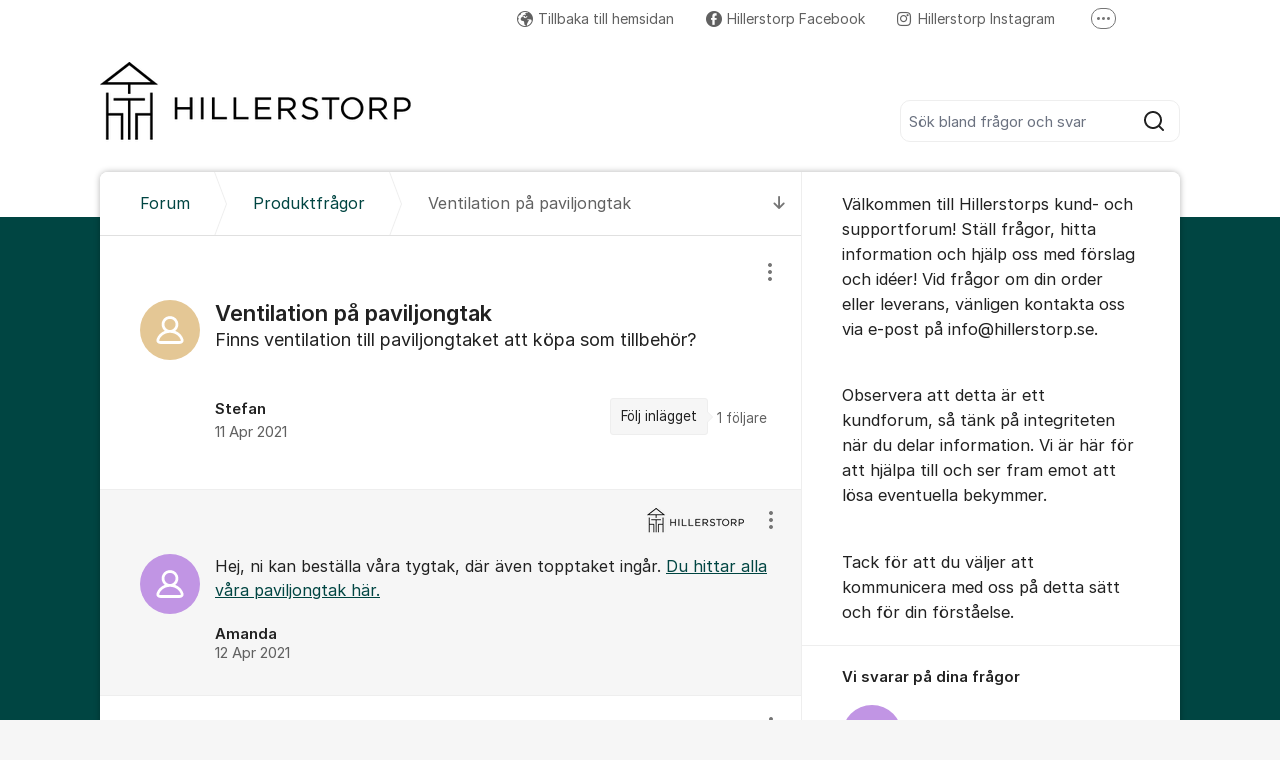

--- FILE ---
content_type: text/html; charset=utf-8
request_url: https://kundo.se/org/hillerstorps-tra-aktiebolag/d/ventilation-pa-paviljongtak/
body_size: 12612
content:
<!DOCTYPE html>


<!--[if IE 9]>         <html class="no-js lt-ie10" lang="sv"> <![endif]-->
<!--[if gt IE 9]><!--> <html class="no-js " lang="sv"> <!--<![endif]-->
  <head>
    <meta charset="utf-8">
    <title>
  Ventilation på paviljongtak - Hillerstorp
</title>
    <meta name="viewport" content="width=device-width, initial-scale=1, shrink-to-fit=no">

    
      
    

    
  <meta itemprop="datePublished" content="2021-04-11">
  <meta itemprop="dateModified" content="2021-04-12">
  
    <meta name="twitter:card" content="summary">
    <meta name="twitter:title" content="Ventilation på paviljongtak">
    <meta name="twitter:domain" content="kundo.se">
    <meta name="twitter:description" content="Finns ventilation till paviljongtaket att köpa som tillbehör?">
  

  
  
    <meta name="description" content="Finns ventilation till paviljongtaket att köpa som tillbehör?">
  
  
  
    
      <link rel="canonical" href="https://kundo.se/org/hillerstorps-tra-aktiebolag/d/ventilation-pa-paviljongtak/">
    
  



    
      <link rel="icon" href="/site_media/logo/tab_hillerstorp_cmyk.jpg" type="image/x-icon">
    

    



  
<style>
  @font-face {
    font-family: "fontawesome";
    src:
    url(https://static.kundo.se/static/fonts/platform/fontawesome/fontawesome.4cad5fdcfa39.ttf) format("truetype"),
    url(https://static.kundo.se/static/fonts/platform/fontawesome/fontawesome.5009ab7e6a14.woff) format("woff"),
    url(https://static.kundo.se/static/fonts/platform/fontawesome/fontawesome.28e5db2ea709.svg#fontawesome) format("svg");
    font-weight: normal;
    font-style: normal
  }
  
</style>





<link rel="stylesheet" href="https://static.kundo.se/static/css/bundles/platform/platform.cde0ac78a156.css">
<link rel="stylesheet" href="https://static.kundo.se/static/css/bundles/text_editor/text-editor.acda0a0df806.css">



<link rel="stylesheet" href="https://static.kundo.se/static/css/bundles/forum/forum.afe35b007115.css">


  <link rel="stylesheet" href="https://static.kundo.se/org/hillerstorps-tra-aktiebolag/custom.css?with_media&amp;version=-5003470630099139565&amp;toplist=1">


    

    <script>
      var html = document.querySelector('html');
      html.classList.remove('no-js');
      html.classList.add('js');
    </script>

    
    <script>
      /*
       in-viewport v0.4.1 | github.com/vvo/in-viewport#license
       lazyload v2.1.1 | github.com/vvo/lazyload#license
      */
      (function(e,g){function h(b,a,c){b.attachEvent?b.attachEvent("on"+a,c):b.addEventListener(a,c,!1)}function s(b){var a;return function(){var c=this,d=arguments;clearTimeout(a);a=setTimeout(function(){a=null;b.apply(c,d)},15)}}function t(b){function a(a,k,e){if(!d(g.documentElement,a)||!d(g.documentElement,b))return e?setTimeout(c(a,k,e),0):!1;var f=a.getBoundingClientRect(),l=b.getBoundingClientRect(),h=f.left,n=f.top,p=k,q=k;b===g.body?(p+=g.documentElement.clientWidth,q+=g.documentElement.clientHeight,
        l={bottom:b.scrollHeight,top:0,left:0,right:b.scrollWidth}):(h-=l.left,n-=l.top,p+=b.clientWidth,q+=b.clientHeight);if(!(f.right<l.left||f.left>l.right||f.bottom<l.top||f.top>l.bottom)&&n<=q&&h<=p)if(e)r.splice(m.call(r,a),1),e(a);else return!0;else if(e)setTimeout(c(a,k,e),0);else return!1}function c(b,e,d){-1===m.call(r,b)&&r.push(b);return function(){k.push(function(){a(b,e,d)})}}var k=[],r=[],u=b===g.body?e:b,n=s(function(){for(var a;a=k.shift();)a()});h(u,"scroll",n);u===e&&h(e,"resize",n);"function"===
          typeof window.MutationObserver&&f(r,b,n);return{b:b,a:a}}function m(b){for(var a=this.length;a--&&this[a]!==b;);return a}function f(b,a,c){function e(a){return-1!==m.call(b,a)}function d(a){return 0<g.call(a.addedNodes,e).length}var f=new MutationObserver(function(a){!0===a.some(d)&&setTimeout(c,0)}),g=Array.prototype.filter;f.observe(a,{childList:!0,subtree:!0})}var c=[];e.inViewport=function(b,a,e){var d=g.body;if(void 0===a||"function"===typeof a)e=a,a={};d=a.container||d;a=a.offset||0;for(var f=
            0;f<c.length;f++)if(c[f].b===d)return c[f].a(b,a,e);return c[c.push(t(d))-1].a(b,a,e)};var d=document.documentElement.compareDocumentPosition?function(b,a){return!!(b.compareDocumentPosition(a)&16)}:document.documentElement.contains?function(b,a){return b!==a&&(b.contains?b.contains(a):!1)}:function(b,a){for(;a=a.parentNode;)if(a===b)return!0;return!1}})(window,document);
      (function(e){function g(c){-1===m.call(f,c)&&f.push(c)}function h(c){function d(a){var d;if(d="function"===typeof c.src?c.src(a):a.getAttribute(c.src))a.src=d;a["data-lzled"]=!0;b[m.call(b,a)]=null}if(1<arguments.length)return inViewport.apply(void 0,arguments);c=t(c||{});"string"===typeof c.src&&g(c.src);var b=[];return function(a){a.onload=null;a.removeAttribute("onload");-1===m.call(b,a)&&inViewport(a,c,d)}}function s(c){c="HTML"+c+"Element";if(!1!==c in e){var d=e[c].prototype.getAttribute;e[c].prototype.getAttribute=
        function(b){if("src"===b){for(var a,c=0,e=f.length;c<e&&!(a=d.call(this,f[c]));c++);return a||d.call(this,b)}return d.call(this,b)}}}function t(c){var d={offset:333,src:"data-src",container:!1},b;for(b in d)void 0===c[b]&&(c[b]=d[b]);return c}function m(c){for(var d=this.length;d--&&this[d]!==c;);return d}var f=["data-src"];e.lazyload=h;e.lzld=h();s("Image");s("IFrame")})(window,document);
    </script>

    

    
  


    
      
    

  </head>

  
    
  

  <body
    class="kundo-forum sv"
    
    data-csrftoken="50PUHeJ5mjmdXonXMT8ZKyUsihkA0t0IRBdrefPxhZ6DBZkr0h1CitVM3rcCWFG3"
    data-react-init=""
    data-editor-version="4"
  >

    
    <a href="#content" class="skip-link visuallyhidden visuallyhidden--focusable">Hoppa till innehåll</a>
  
  




  





  <div class="tw-app">
    

    <div class="tw-app-body">
      

      <div class="tw-app-content">
        <div class="tw-app-scroll">
          <div class="tw-flex tw-flex-col tw-gap-0.5 *:tw-w-full">
            

            
          </div>

          
  <header class="header" aria-description="Välkommen till Hillerstorps kund- och supportforum! Ställ frågor, hitta information och hjälp oss med förslag och idéer! Vid frågor om din order eller leverans, vänligen kontakta oss via e-post på info@hillerstorp.se.Observera att detta är ett kundforum, så tänk på integriteten när du delar information. Vi är här för att hjälpa till och ser fram emot att lösa eventuella bekymmer. Tack för att du väljer att kommunicera med oss på detta sätt och för din förståelse. ">
    <div id="header" class="header__header">
      <div class="wrapper-inner">
        <a href="/org/hillerstorps-tra-aktiebolag/" rel="home">
          
          
            
            <picture>
              <source srcset="https://kundo-web-uploaded-files-prod.s3.amazonaws.com/logo/vimv9jllgrQD.png?AWSAccessKeyId=AKIAJNMVIWHN72K2GIEA&amp;Signature=b5mKofswDyteQDlRYSZhEGc5Xrs%3D&amp;Expires=1769188543" media="(max-width: 599px)">
              <img src="https://kundo-web-uploaded-files-prod.s3.amazonaws.com/logo/vimv9jllgrQD.png?AWSAccessKeyId=AKIAJNMVIWHN72K2GIEA&amp;Signature=b5mKofswDyteQDlRYSZhEGc5Xrs%3D&amp;Expires=1769188543" alt="Hillerstorp" class="logo">
            </picture>
            
          
        </a>
        
          <form class="search-form top" action="/org/hillerstorps-tra-aktiebolag/search/" role="search">
            <label class="visuallyhidden" for="main-search">Sök bland alla inlägg</label>
            <div class="field-wrapper">
              
              <input
                type="search"
                name="q"
                id="main-search"
                autocomplete="off"
                class="fn-autocomplete fn-search-box-field fn-autocomplete--minimal"
                placeholder="Sök bland frågor och svar"
                
                data-result-container="fn-search-box-autocomplete-result"
                aria-owns="fn-search-box-autocomplete-result"
                aria-haspopup="true"
                data-search-min-length="1"
                data-max-results="5"
                accesskey="4"
              >

              <button type="submit">
                <span class="visuallyhidden">Sök</span>
                <svg width="24" height="24" viewBox="0 0 24 24" xmlns="http://www.w3.org/2000/svg" aria-hidden="true">
  <path fill-rule="evenodd" clip-rule="evenodd" d="M4 11C4 7.13401 7.13401 4 11 4C14.866 4 18 7.13401 18 11C18 14.866 14.866 18 11 18C7.13401 18 4 14.866 4 11ZM11 2C6.02944 2 2 6.02944 2 11C2 15.9706 6.02944 20 11 20C13.125 20 15.078 19.2635 16.6177 18.0319L20.2929 21.7071C20.6834 22.0976 21.3166 22.0976 21.7071 21.7071C22.0976 21.3166 22.0976 20.6834 21.7071 20.2929L18.0319 16.6177C19.2635 15.078 20 13.125 20 11C20 6.02944 15.9706 2 11 2Z" fill="currentColor"/>
</svg>

              </button>
            </div>

            <div id="fn-search-box-autocomplete-result"
                 class="search-box-autocomplete-result search-box-autocomplete-result--minimal">
              <div class="content content--minimal">
                <ul class="list-unstyled"></ul>
                <a href="#" class="fn-autocomplete-more autocomplete-result-link">
                  <p class="search-box-autocomplete-result__link-text">
                    <span><svg width="24" height="24" viewBox="0 0 24 24" fill="none" xmlns="http://www.w3.org/2000/svg" aria-hidden="true">
  <path fill-rule="evenodd" clip-rule="evenodd" d="M9.29289 16.7071C8.90237 16.3166 8.90237 15.6834 9.29289 15.2929L12.5858 12L9.29289 8.70711C8.90237 8.31658 8.90237 7.68342 9.29289 7.29289C9.68342 6.90237 10.3166 6.90237 10.7071 7.29289L14.7071 11.2929C15.0976 11.6834 15.0976 12.3166 14.7071 12.7071L10.7071 16.7071C10.3166 17.0976 9.68342 17.0976 9.29289 16.7071Z" fill="currentColor"/>
</svg>
</span>
                    <span>Fler liknande inlägg</span>
                  </p>
                </a>
              </div>
            </div>

          </form>
        
      </div>
    </div>
    
      

  
    <nav class="toplist header__toplist">
      <div class="container toplist__content">

        <div class="toplist__website">
          
        </div>

        
          <div class="toplist__support-links">
            <span class="toplist__support-links-helper"></span>

            
              <a href="https://www.hillerstorp.se/"  class="toplist__support-link">
              <span class="f-icon-earth webpage toplist__link-icon"></span> Tillbaka till hemsidan
              </a>
            
              <a href="https://www.facebook.com/HillerstorpSweden/"  class="toplist__support-link">
              <span class="f-icon-facebook toplist__link-icon"></span> Hillerstorp Facebook
              </a>
            
              <a href="https://www.instagram.com/hillerstorpsweden/?hl=en"  class="toplist__support-link">
              <span class="f-icon-instagram-brands toplist__link-icon"></span> Hillerstorp Instagram
              </a>
            
              <a href="https://www.youtube.com/channel/UC-JVQ8kb1LJZmBgicBEUsvw"  class="toplist__support-link">
              <span class="f-icon-youtube-brands toplist__link-icon"></span> Hillerstorp Youtube
              </a>
            

            <button class="toplist__more-support-links-button fn-toplist__more-support-links-toggler" aria-haspopup="true" aria-expanded="false" aria-controls="overflowed-support-links" aria-hidden="true" tabindex="-1">
              <span class="toplist__more-support-links-button-dot"></span>
              <span class="toplist__more-support-links-button-dot"></span>
              <span class="toplist__more-support-links-button-dot"></span>
              <span class="visuallyhidden">Fler supportlänkar</span>
            </button>
          </div>
        

      </div>
      
        <div class="container">
          <div class="toplist__overflowed-support-links-wrapper">
            <div class="toplist__overflowed-support-links" id="overflowed-support-links" hidden></div>
          </div>
        </div>
      
    </nav>
  


    
  </header>


          <div id="content">
            <div class="shadow-wrapper wrapper-inner fn-stickem-container">
              <div class="content-plate">
                
  <main class="column-main">
    <div class="inner">
      
        <div class="position-relative">
          
            <a href="#c3853730" title="Till senaste kommentaren" class="fn-tooltip f-icon-big-arrow-down skip-to-comment fn-scroll-to">
              <span class="visuallyhidden">Till senaste kommentaren</span>
            </a>
          
          <nav role="navigation" aria-label="Länkstig">
            <ol aria-label="Länkstig" class="breadcrumb" itemscope itemtype="https://schema.org/BreadcrumbList">
              <li class="breadcrumb__item" itemprop="itemListElement" itemscope itemtype="https://schema.org/ListItem">
                <a title="Hillerstorp" href="/org/hillerstorps-tra-aktiebolag/" class="breadcrumb__item-link" itemprop="item">
                  <span class="widescreen-only" itemprop="name">Forum</span>
                  <span class="icon--house" aria-label="Forum">
                    <svg width="24" height="24" viewBox="0 0 24 24" fill="none" xmlns="http://www.w3.org/2000/svg" aria-hidden="true">
  <g id="Kind=house">
    <path id="Union" fill-rule="evenodd" clip-rule="evenodd" d="M11.2952 4.10979C11.6852 3.72235 12.3148 3.72235 12.7048 4.10979L19.7048 11.064C19.8937 11.2518 20 11.5071 20 11.7735V19C20 19.5523 19.5523 20 19 20H5C4.44772 20 4 19.5523 4 19V11.7735C4 11.5071 4.10626 11.2518 4.29522 11.064L11.2952 4.10979ZM14.1144 2.69095C12.9444 1.52864 11.0556 1.52863 9.88565 2.69095L2.88565 9.6452C2.31878 10.2084 2 10.9744 2 11.7735V19C2 20.6569 3.34315 22 5 22H19C20.6569 22 22 20.6569 22 19V11.7735C22 10.9744 21.6812 10.2084 21.1144 9.6452L14.1144 2.69095ZM10 14C10 13.4477 10.4477 13 11 13H13C13.5523 13 14 13.4477 14 14V20H16V14C16 12.3431 14.6569 11 13 11H11C9.34315 11 8 12.3431 8 14V20H10V14Z" fill="currentColor"/>
  </g>
</svg>

                  </span>
                  <meta itemprop="position" content="1" />
                </a>
              </li>
              
  <li class="breadcrumb__item" itemprop="itemListElement" itemscope itemtype="https://schema.org/ListItem">
    <a href="/org/hillerstorps-tra-aktiebolag/posts/questions/" class="breadcrumb__item-link" itemprop="item">
      <span itemprop="name">Produktfrågor</span>
      <meta itemprop="position" content="2" />
    </a>
  </li>
  <li class="breadcrumb__item" itemprop="itemListElement" itemscope itemtype="https://schema.org/ListItem" aria-current="page">
    <span itemprop="name">Ventilation på paviljongtak</span>
    <meta itemprop="position" content="3" />
  </li>

            </ol>
          </nav>
        </div>
      

      

  

  <div class="fn-missing-comment overlay-box" data-overlay-type="popup" data-overlay-close="background" hidden>
    <h2 class="modal-heading">Borttagen kommentar</h2>
    <div class="content">Kommentaren du söker har flyttats till en ny diskussion, eller är borttagen.</div>
  </div>

  
  <section role="region" aria-labelledby="dialog-title" class="dialog fn-dialog " tabindex="0">
    <div id="d2429362">
      <div>
        <h1 id="dialog-title" class="dialog__title dialog-type-questions "
            
            dir="auto">
          Ventilation på paviljongtak
        </h1>
      </div>
      
      <div class="dialog__actions">
        
        
        

<div class="admin-entry-actions">
  <button class="options__button" aria-haspopup="true" aria-expanded="false" data-fn-foldout-toggle data-toggle-target="admin-entry-actions__action-list">
    <svg width="24" height="24" viewBox="0 0 24 24" fill="none" xmlns="http://www.w3.org/2000/svg" aria-hidden="true">
  <path fill-rule="evenodd" clip-rule="evenodd" d="M14 5C14 6.10457 13.1046 7 12 7C10.8954 7 10 6.10457 10 5C10 3.89543 10.8954 3 12 3C13.1046 3 14 3.89543 14 5ZM14 12C14 13.1046 13.1046 14 12 14C10.8954 14 10 13.1046 10 12C10 10.8954 10.8954 10 12 10C13.1046 10 14 10.8954 14 12ZM12 21C13.1046 21 14 20.1046 14 19C14 17.8954 13.1046 17 12 17C10.8954 17 10 17.8954 10 19C10 20.1046 10.8954 21 12 21Z" fill="currentColor"/>
</svg>

    <span class="visuallyhidden">
      Visa/dölj inställningar för inlägg/kommentar
    </span>
  </button>
  <ul class="admin-entry-actions__action-list admin-entry-actions__action-list--has-icons"><section><li class="admin-entry-actions__action-list-item"><a href="/org/hillerstorps-tra-aktiebolag/d/ventilation-pa-paviljongtak/report/" class="admin-entry-actions__action-list-action" data-fn-overlay data-overlay-type="iframe" data-overlay-class="big" data-overlay-height="570"><span class="admin-entry-actions__item-icon"><svg width="24" height="24" viewBox="0 0 24 24" fill="none" xmlns="http://www.w3.org/2000/svg" aria-hidden="true"><path fill-rule="evenodd" clip-rule="evenodd" d="M12.8659 4.49066C12.4807 3.82538 11.5202 3.82538 11.135 4.49066L3.6039 17.4989C3.21794 18.1656 3.699 19 4.46933 19H19.5316C20.3019 19 20.7829 18.1656 20.397 17.4989L12.8659 4.49066ZM9.40416 3.48859C10.5597 1.49273 13.4412 1.49274 14.5967 3.48859L22.1278 16.4969C23.2857 18.4969 21.8425 21 19.5316 21L4.46933 21C2.15834 21 0.715157 18.4969 1.87305 16.4969L9.40416 3.48859ZM12.0004 7.99998C12.5527 7.99998 13.0004 8.4477 13.0004 8.99998V13C13.0004 13.5523 12.5527 14 12.0004 14C11.4481 14 11.0004 13.5523 11.0004 13V8.99998C11.0004 8.4477 11.4481 7.99998 12.0004 7.99998ZM12.0004 17C12.5527 17 13.0004 16.5523 13.0004 16C13.0004 15.4477 12.5527 15 12.0004 15C11.4481 15 11.0004 15.4477 11.0004 16C11.0004 16.5523 11.4481 17 12.0004 17Z" fill="currentColor"/></svg></span><span class="admin-entry-actions__item-label">Anmäl inlägget</span></a></li></section></ul>
</div>

      </div>
      
      <div class="content forum-content dialog__text" dir="auto" data-fn-lightbox-images>
        
Finns ventilation till paviljongtaket att köpa som tillbehör?


  




      </div>

      <div class="columns columns-50-50">
        <div class="col1">
          <div class="author">
            
              
<div class="avatar pic">
  <img
  data-src="https://static.kundo.se/static/images/avatar-default.svg" src="https://static.kundo.se/static/images/avatar-default.svg"
  onload="lzld(this)"
  width="60"
  height="60"
  alt=""
  style="background-color: hsl(38, 60%, 74%)"
>

</div>
<strong>Stefan</strong>


            
            
              <time class="fn-tooltip-slow" datetime="2021-04-11T09:49:56+02:00" title="2021-04-11 09:49">11 Apr 2021</time>
              
            
          </div>
        </div>
        <div class="col2 clearfix">
          

          
            <div class="interact">
              <div class="follow">
                <a href="/org/hillerstorps-tra-aktiebolag/d/ventilation-pa-paviljongtak/subscribe/" rel="nofollow"
                   aria-description="1 följare. Få e-post när någon svarar på detta inlägg."
                   class="interact-item fn-tooltip" data-fn-overlay data-overlay-type="iframe" data-overlay-class="small" data-overlay-height="305"
                   title="Få e-post när någon svarar på detta inlägg.">Följ inlägget</a>
                <span class="follower-count">
                  1
                  <span>
                    följare
                  </span>
                </span>
              </div>
            </div>
          
        </div>
      </div>
      


    </div>
    
  </section>

  

  <section role="region" tabindex="0" aria-labelledby="comment-title" class="comments">
    <h2 id="comment-title" class="visuallyhidden">Kommentarer</h2>
    <ul class="comment-list" aria-labelledby="comment-title">
      
        <li aria-setsize="3" aria-posinset="1" class="official-answer " id="c3853263">
          <div class="content forum-content" data-fn-lightbox-images>
            
            
              
                
                  
                    <img class="forum-logo" src="https://kundo-web-uploaded-files-prod.s3.amazonaws.com/logo/bpCrcR9m_Hp6.png?AWSAccessKeyId=AKIAJNMVIWHN72K2GIEA&amp;Signature=UQl220kLQ934HDnKj4n%2BsdgjDWs%3D&amp;Expires=1769201415" alt="Logotyp: Hillerstorp">
                  
                
              
            
            <span>
Hej, ni kan beställa våra tygtak, där även topptaket ingår. <a href="https://www.hillerstorp.se/s%C3%B6kresultat?q=paviljongtak">Du hittar alla våra paviljongtak här. </a>


  



</span>
          </div>
          <div class="author">
            
              
<div class="avatar pic">
  <img
  data-src="https://static.kundo.se/static/images/avatar-default.svg" src="https://static.kundo.se/static/images/avatar-default.svg"
  onload="lzld(this)"
  width="60"
  height="60"
  alt=""
  style="background-color: hsl(273, 60%, 74%)"
>

</div>
<strong>Amanda</strong>


            
          </div>
          <div class="meta">
            
              <a href="/org/hillerstorps-tra-aktiebolag/d/ventilation-pa-paviljongtak/#c3853263"><time class="fn-tooltip-slow" datetime="2021-04-12T10:19:13+02:00" title="2021-04-12 10:19">12 Apr 2021</time></a>
              
            
            

<div class="admin-entry-actions">
  <button class="options__button" aria-haspopup="true" aria-expanded="false" data-fn-foldout-toggle data-toggle-target="admin-entry-actions__action-list">
    <svg width="24" height="24" viewBox="0 0 24 24" fill="none" xmlns="http://www.w3.org/2000/svg" aria-hidden="true">
  <path fill-rule="evenodd" clip-rule="evenodd" d="M14 5C14 6.10457 13.1046 7 12 7C10.8954 7 10 6.10457 10 5C10 3.89543 10.8954 3 12 3C13.1046 3 14 3.89543 14 5ZM14 12C14 13.1046 13.1046 14 12 14C10.8954 14 10 13.1046 10 12C10 10.8954 10.8954 10 12 10C13.1046 10 14 10.8954 14 12ZM12 21C13.1046 21 14 20.1046 14 19C14 17.8954 13.1046 17 12 17C10.8954 17 10 17.8954 10 19C10 20.1046 10.8954 21 12 21Z" fill="currentColor"/>
</svg>

    <span class="visuallyhidden">
      Visa/dölj inställningar för inlägg/kommentar
    </span>
  </button>
  <ul class="admin-entry-actions__action-list admin-entry-actions__action-list--has-icons"><section><li class="admin-entry-actions__action-list-item"><a href="/org/hillerstorps-tra-aktiebolag/d/ventilation-pa-paviljongtak/report/3853263/" class="admin-entry-actions__action-list-action" data-fn-overlay data-overlay-type="iframe" data-overlay-class="big" data-overlay-height="570"><span class="admin-entry-actions__item-icon"><svg width="24" height="24" viewBox="0 0 24 24" fill="none" xmlns="http://www.w3.org/2000/svg" aria-hidden="true"><path fill-rule="evenodd" clip-rule="evenodd" d="M12.8659 4.49066C12.4807 3.82538 11.5202 3.82538 11.135 4.49066L3.6039 17.4989C3.21794 18.1656 3.699 19 4.46933 19H19.5316C20.3019 19 20.7829 18.1656 20.397 17.4989L12.8659 4.49066ZM9.40416 3.48859C10.5597 1.49273 13.4412 1.49274 14.5967 3.48859L22.1278 16.4969C23.2857 18.4969 21.8425 21 19.5316 21L4.46933 21C2.15834 21 0.715157 18.4969 1.87305 16.4969L9.40416 3.48859ZM12.0004 7.99998C12.5527 7.99998 13.0004 8.4477 13.0004 8.99998V13C13.0004 13.5523 12.5527 14 12.0004 14C11.4481 14 11.0004 13.5523 11.0004 13V8.99998C11.0004 8.4477 11.4481 7.99998 12.0004 7.99998ZM12.0004 17C12.5527 17 13.0004 16.5523 13.0004 16C13.0004 15.4477 12.5527 15 12.0004 15C11.4481 15 11.0004 15.4477 11.0004 16C11.0004 16.5523 11.4481 17 12.0004 17Z" fill="currentColor"/></svg></span><span class="admin-entry-actions__item-label">Anmäl inlägget</span></a></li></section></ul>
</div>

            
            


          </div>
        </li>
      
        <li aria-setsize="3" aria-posinset="2" class=" " id="c3853525">
          <div class="content forum-content" data-fn-lightbox-images>
            
            
            <span>
Hej! behöver bara ventilationen för den har blåst sönder


  



</span>
          </div>
          <div class="author">
            
              
<div class="avatar pic">
  <img
  data-src="https://static.kundo.se/static/images/avatar-default.svg" src="https://static.kundo.se/static/images/avatar-default.svg"
  onload="lzld(this)"
  width="60"
  height="60"
  alt=""
  style="background-color: hsl(38, 60%, 74%)"
>

</div>
<strong>Stefan Carlsson</strong>


            
          </div>
          <div class="meta">
            
              <a href="/org/hillerstorps-tra-aktiebolag/d/ventilation-pa-paviljongtak/#c3853525"><time class="fn-tooltip-slow" datetime="2021-04-12T11:46:09+02:00" title="2021-04-12 11:46">12 Apr 2021</time></a>
              
            
            

<div class="admin-entry-actions">
  <button class="options__button" aria-haspopup="true" aria-expanded="false" data-fn-foldout-toggle data-toggle-target="admin-entry-actions__action-list">
    <svg width="24" height="24" viewBox="0 0 24 24" fill="none" xmlns="http://www.w3.org/2000/svg" aria-hidden="true">
  <path fill-rule="evenodd" clip-rule="evenodd" d="M14 5C14 6.10457 13.1046 7 12 7C10.8954 7 10 6.10457 10 5C10 3.89543 10.8954 3 12 3C13.1046 3 14 3.89543 14 5ZM14 12C14 13.1046 13.1046 14 12 14C10.8954 14 10 13.1046 10 12C10 10.8954 10.8954 10 12 10C13.1046 10 14 10.8954 14 12ZM12 21C13.1046 21 14 20.1046 14 19C14 17.8954 13.1046 17 12 17C10.8954 17 10 17.8954 10 19C10 20.1046 10.8954 21 12 21Z" fill="currentColor"/>
</svg>

    <span class="visuallyhidden">
      Visa/dölj inställningar för inlägg/kommentar
    </span>
  </button>
  <ul class="admin-entry-actions__action-list admin-entry-actions__action-list--has-icons"><section><li class="admin-entry-actions__action-list-item"><a href="/org/hillerstorps-tra-aktiebolag/d/ventilation-pa-paviljongtak/report/3853525/" class="admin-entry-actions__action-list-action" data-fn-overlay data-overlay-type="iframe" data-overlay-class="big" data-overlay-height="570"><span class="admin-entry-actions__item-icon"><svg width="24" height="24" viewBox="0 0 24 24" fill="none" xmlns="http://www.w3.org/2000/svg" aria-hidden="true"><path fill-rule="evenodd" clip-rule="evenodd" d="M12.8659 4.49066C12.4807 3.82538 11.5202 3.82538 11.135 4.49066L3.6039 17.4989C3.21794 18.1656 3.699 19 4.46933 19H19.5316C20.3019 19 20.7829 18.1656 20.397 17.4989L12.8659 4.49066ZM9.40416 3.48859C10.5597 1.49273 13.4412 1.49274 14.5967 3.48859L22.1278 16.4969C23.2857 18.4969 21.8425 21 19.5316 21L4.46933 21C2.15834 21 0.715157 18.4969 1.87305 16.4969L9.40416 3.48859ZM12.0004 7.99998C12.5527 7.99998 13.0004 8.4477 13.0004 8.99998V13C13.0004 13.5523 12.5527 14 12.0004 14C11.4481 14 11.0004 13.5523 11.0004 13V8.99998C11.0004 8.4477 11.4481 7.99998 12.0004 7.99998ZM12.0004 17C12.5527 17 13.0004 16.5523 13.0004 16C13.0004 15.4477 12.5527 15 12.0004 15C11.4481 15 11.0004 15.4477 11.0004 16C11.0004 16.5523 11.4481 17 12.0004 17Z" fill="currentColor"/></svg></span><span class="admin-entry-actions__item-label">Anmäl inlägget</span></a></li></section></ul>
</div>

            
            


          </div>
        </li>
      
        <li aria-setsize="3" aria-posinset="3" class="official-answer " id="c3853730">
          <div class="content forum-content" data-fn-lightbox-images>
            
            
              
                
                  
                    <img class="forum-logo" src="https://kundo-web-uploaded-files-prod.s3.amazonaws.com/logo/bpCrcR9m_Hp6.png?AWSAccessKeyId=AKIAJNMVIWHN72K2GIEA&amp;Signature=UQl220kLQ934HDnKj4n%2BsdgjDWs%3D&amp;Expires=1769201415" alt="Logotyp: Hillerstorp">
                  
                
              
            
            <span>
Vi har dessvärre inte delen löst, utan tygtaket säljs komplett.


  



</span>
          </div>
          <div class="author">
            
              
<div class="avatar pic">
  <img
  data-src="https://static.kundo.se/static/images/avatar-default.svg" src="https://static.kundo.se/static/images/avatar-default.svg"
  onload="lzld(this)"
  width="60"
  height="60"
  alt=""
  style="background-color: hsl(273, 60%, 74%)"
>

</div>
<strong>Amanda</strong>


            
          </div>
          <div class="meta">
            
              <a href="/org/hillerstorps-tra-aktiebolag/d/ventilation-pa-paviljongtak/#c3853730"><time class="fn-tooltip-slow" datetime="2021-04-12T13:29:20+02:00" title="2021-04-12 13:29">12 Apr 2021</time></a>
              
            
            

<div class="admin-entry-actions">
  <button class="options__button" aria-haspopup="true" aria-expanded="false" data-fn-foldout-toggle data-toggle-target="admin-entry-actions__action-list">
    <svg width="24" height="24" viewBox="0 0 24 24" fill="none" xmlns="http://www.w3.org/2000/svg" aria-hidden="true">
  <path fill-rule="evenodd" clip-rule="evenodd" d="M14 5C14 6.10457 13.1046 7 12 7C10.8954 7 10 6.10457 10 5C10 3.89543 10.8954 3 12 3C13.1046 3 14 3.89543 14 5ZM14 12C14 13.1046 13.1046 14 12 14C10.8954 14 10 13.1046 10 12C10 10.8954 10.8954 10 12 10C13.1046 10 14 10.8954 14 12ZM12 21C13.1046 21 14 20.1046 14 19C14 17.8954 13.1046 17 12 17C10.8954 17 10 17.8954 10 19C10 20.1046 10.8954 21 12 21Z" fill="currentColor"/>
</svg>

    <span class="visuallyhidden">
      Visa/dölj inställningar för inlägg/kommentar
    </span>
  </button>
  <ul class="admin-entry-actions__action-list admin-entry-actions__action-list--has-icons"><section><li class="admin-entry-actions__action-list-item"><a href="/org/hillerstorps-tra-aktiebolag/d/ventilation-pa-paviljongtak/report/3853730/" class="admin-entry-actions__action-list-action" data-fn-overlay data-overlay-type="iframe" data-overlay-class="big" data-overlay-height="570"><span class="admin-entry-actions__item-icon"><svg width="24" height="24" viewBox="0 0 24 24" fill="none" xmlns="http://www.w3.org/2000/svg" aria-hidden="true"><path fill-rule="evenodd" clip-rule="evenodd" d="M12.8659 4.49066C12.4807 3.82538 11.5202 3.82538 11.135 4.49066L3.6039 17.4989C3.21794 18.1656 3.699 19 4.46933 19H19.5316C20.3019 19 20.7829 18.1656 20.397 17.4989L12.8659 4.49066ZM9.40416 3.48859C10.5597 1.49273 13.4412 1.49274 14.5967 3.48859L22.1278 16.4969C23.2857 18.4969 21.8425 21 19.5316 21L4.46933 21C2.15834 21 0.715157 18.4969 1.87305 16.4969L9.40416 3.48859ZM12.0004 7.99998C12.5527 7.99998 13.0004 8.4477 13.0004 8.99998V13C13.0004 13.5523 12.5527 14 12.0004 14C11.4481 14 11.0004 13.5523 11.0004 13V8.99998C11.0004 8.4477 11.4481 7.99998 12.0004 7.99998ZM12.0004 17C12.5527 17 13.0004 16.5523 13.0004 16C13.0004 15.4477 12.5527 15 12.0004 15C11.4481 15 11.0004 15.4477 11.0004 16C11.0004 16.5523 11.4481 17 12.0004 17Z" fill="currentColor"/></svg></span><span class="admin-entry-actions__item-label">Anmäl inlägget</span></a></li></section></ul>
</div>

            
            


          </div>
        </li>
      
    </ul>
  </section>



  



  <form id="comment-form" aria-label="Kommentera eller skriv ett nytt inlägg" class="common-form common-form-comment fn-disable-socket-on-submit" action="/org/hillerstorps-tra-aktiebolag/d/ventilation-pa-paviljongtak/create/#comment-form"
        data-channel-puri="kundo:forum:1513"
        data-channel-type="forum"
        data-message-puri="kundo:forum_comment:3853730"
        
        
        
        
        method="post" novalidate>
    <input type="hidden" name="csrfmiddlewaretoken" value="50PUHeJ5mjmdXonXMT8ZKyUsihkA0t0IRBdrefPxhZ6DBZkr0h1CitVM3rcCWFG3"><input type="hidden" name="cmt-parent_object_slug" value="forumdialog_2429362" id="id_cmt-parent_object_slug"><div class="inner clearfix fn-lock-message-wrapper">
      
      <h2>
        Kommentera
        
          <span>
            eller
            <a href="/org/hillerstorps-tra-aktiebolag/create/">skriv ett nytt inlägg</a>
          </span>
        
      </h2>

      

      <div class="row row-field-main">
        <div class="position-relative">
          <label class="visuallyhidden" for="id_cmt-text">Kommentar&nbsp;*</label>
          
<div class="text-editor text-editor--pre-init fn-text-editor fn-froala-submit-shortcut"
     data-fn-sensitive-text-check data-context-type="forum"
     
>
  <script type="application/json" data-fn-texteditor-config>{"allowedAttributes": ["href", "style", "width", "height", "alt", "src", "start", "rel", "class", "type", "target", "data-froala-role", "data-kundo-style"], "allowedTags": ["p", "ul", "ol", "li", "strong", "b", "em", "i", "a", "br", "img", "blockquote", "div"], "allowMentions": false, "uploadsUrl": "https://kundo.se/attachment/upload/", "toolbarType": "toolbar-forum", "enterType": "br"}</script>
  <textarea name="cmt-text" cols="40" rows="10" maxlength="10000" class="text-editor__pre-init-textarea" data-texteditor-init="true" required id="id_cmt-text">
</textarea>
  <div class="autosave-status fn-autosave-status"></div>
  
</div>

        </div>
        
      </div>
      <div class="fn-attachments-large">
  <input type="hidden" name="cmt-attachments" value="[]" class=" fn-attachment-list" id="id_cmt-attachments"><ul class="large-attachment-list">
    
  </ul>
</div>
      <input type="hidden" name="cmt-http_referer" id="id_cmt-http_referer"><input type="hidden" name="cmt-http_user_agent" value="Mozilla/5.0 (Macintosh; Intel Mac OS X 10_15_7) AppleWebKit/537.36 (KHTML, like Gecko) Chrome/131.0.0.0 Safari/537.36; ClaudeBot/1.0; +claudebot@anthropic.com)" id="id_cmt-http_user_agent"><style>
  .popup-page label:has(+ input, + textarea) {
    display: block;
    font-weight: bold;
  }
  .popup-page input[type="radio"] {
    margin-right: 0.5em;
  }
</style>



  

  
    
    
      
    
  






      <div class="row">
        
          
            
<div class="user_form author">
  
    
      <div class="form">
    
    <p>
      <label for="id_name">Ditt namn&nbsp;*</label>
      <input type="text" name="name" placeholder="Ditt namn" aria-required="true" maxlength="75" id="id_name"></p>
    <p>
      <label for="id_useremail">Din e-postadress&nbsp;*</label>
      <input type="email" name="useremail" placeholder="Din e-postadress" aria-required="true" maxlength="254" id="id_useremail"></p>
    
      <p class="form__help-text" data-fn-toggle-text>
        
          Ditt namn och inlägg kan ses av alla. Din e-post visas aldrig publikt.
        
      </p>
      </div>
    
  
</div>

          
        
      </div>
      <div class="btn-wrapper btn-wrapper--space-between">
        
          

  <p class="disclaimer ">
    
      <input type="checkbox" name="cmt-policy_check" id="id_cmt-policy_check"><label for="id_cmt-policy_check" >
        Jag har tagit del av

        <a href="/org/hillerstorps-tra-aktiebolag/content-policy/" target="_blank" rel="noopener noreferrer" title="Läs vår policy (Öppnas i nytt fönster)">
          policyn för personuppgifter och innehåll.
        </a>
      </label>

      
    
  </p>


          <button class="btn btn--large btn--primary fn-comment-btn flex-grow flex-shrink-0" type="submit">Kommentera</button>
        
      </div>

      
    </div>
  </form>



    </div>
  </main>
  <div id="complementary">
    <aside class="forum-aside" role="complementary" aria-labelledby="aside-title">
      <div class="flex flex-col flex-grow">
        
  
    
          <h2 id="aside-title" class="visuallyhidden">Om forumet</h2>
          <section class="forum-welcome-text">
            <div>
              <p>Välkommen till Hillerstorps kund- och supportforum! Ställ frågor, hitta information och hjälp oss med förslag och idéer! Vid frågor om din order eller leverans, vänligen kontakta oss via e-post på info@hillerstorp.se.</p><p><br></p><p>Observera att detta är ett kundforum, så tänk på integriteten när du delar information. Vi är här för att hjälpa till och ser fram emot att lösa eventuella bekymmer. </p><p><br></p><p>Tack för att du väljer att kommunicera med oss på detta sätt och för din förståelse. </p>
            </div>
          </section>

          
            
              <section role="region" aria-labelledby="staff-list" tabindex="0">
                
                <h3 id="staff-list">Vi svarar på dina frågor</h3>
                <div>
                  <ul class="staff-list" aria-labelledby="staff-list">
                    
                      <li>
                        
<div class="avatar pic">
  <img
  data-src="https://static.kundo.se/static/images/avatar-default.svg" src="https://static.kundo.se/static/images/avatar-default.svg"
  onload="lzld(this)"
  width="60"
  height="60"
  alt=""
  style="background-color: hsl(273, 60%, 74%)"
>

</div>
<strong>Amanda</strong>


                      </li>
                    
                      <li>
                        
<div class="avatar pic">
  <img
  data-src="https://static.kundo.se/static/images/avatar-default.svg" src="https://static.kundo.se/static/images/avatar-default.svg"
  onload="lzld(this)"
  width="60"
  height="60"
  alt=""
  style="background-color: hsl(63, 60%, 74%)"
>

</div>
<strong>Jenny</strong>


                      </li>
                    
                      <li>
                        
<div class="avatar pic">
  <img
  data-src="https://static.kundo.se/static/images/avatar-default.svg" src="https://static.kundo.se/static/images/avatar-default.svg"
  onload="lzld(this)"
  width="60"
  height="60"
  alt=""
  style="background-color: hsl(88, 60%, 74%)"
>

</div>
<strong>Adam</strong>


                      </li>
                    
                      <li>
                        
<div class="avatar pic">
  <img
  data-src="https://static.kundo.se/static/images/avatar-default.svg" src="https://static.kundo.se/static/images/avatar-default.svg"
  onload="lzld(this)"
  width="60"
  height="60"
  alt=""
  style="background-color: hsl(192, 60%, 74%)"
>

</div>
<strong>Tommy</strong>


                      </li>
                    
                  </ul>
                </div>
                
              </section>
            
          

          
            <section class="forum-welcome-text">
              <div>
                <p><br></p><p><br></p>
              </div>
            </section>
          
        
  

      </div>
    </aside>
  </div>

                
              </div>
              
  
<footer class="footer__forum" role="contentinfo">
  
    <div class="footer__forum--bottom">
      

  <div class="powered-by-kundo">
    Kundforum från
    <svg
      id="Graphics"
      xmlns="http://www.w3.org/2000/svg"
      viewBox="0 0 1022 250"
      width="45px"
      style="margin-top: -1px"
    >
      <path
        fill="#7b808e"
        d="m336,152c0,10.02-.58,15.68-1.65,20.02-5.59,22.61-24.68,35.98-46.35,35.98s-40.77-13.38-46.36-36c-1.07-4.34-1.64-9.96-1.64-20V42h-40v111c0,12.05.5,18.83,1.44,24,7.52,41.03,43.52,71,86.56,71s79.18-29.3,86.6-70.99c.92-5.16,1.4-11.96,1.4-24.03V42h-40v110Z"
      />
      <path
        fill="#7b808e"
        d="m492,36c-43.13,0-79.18,29.3-86.6,70.99-.92,5.16-1.4,11.96-1.4,24.03v112.98h40v-112c0-10.02.58-15.68,1.65-20.02,5.59-22.61,24.68-35.98,46.35-35.98s40.77,13.38,46.36,36c1.07,4.34,1.64,9.96,1.64,20v112h40v-113c0-12.05-.5-18.83-1.44-24-7.52-41.03-43.52-71-86.56-71Z"
      />
      <path
        fill="#7b808e"
        d="m1007.3,84c-17.56-31.8-49.75-48-83.28-48s-65.72,16.2-83.28,47.99c-8.62,15.6-12.74,34.97-12.74,58.01s4.13,42.42,12.75,58.03c17.56,31.78,49.74,47.97,83.27,47.97s65.72-16.2,83.28-47.99c8.62-15.6,12.71-34.96,12.71-58.01s-4.09-42.4-12.7-58Zm-34.7,94.12c-10.24,19.79-29.01,29.88-48.56,29.88s-38.32-10.08-48.56-29.87c-5.03-9.72-7.44-21.78-7.44-36.13s2.4-26.41,7.43-36.12c10.24-19.79,29.01-29.88,48.56-29.88s38.33,10.09,48.57,29.89c5.02,9.71,7.41,21.77,7.41,36.11s-2.38,26.4-7.41,36.12Z"
      />
      <path
        fill="#7b808e"
        d="m761,58.2c-16-15.2-36.21-22.2-58.97-22.2-33.54,0-65.73,16.2-83.29,47.99-8.62,15.6-12.74,34.97-12.74,58.01s4.13,42.42,12.75,58.03c17.56,31.78,49.74,47.97,83.27,47.97,22.76,0,42.97-7,58.97-22.2v18.2h40V0h-40v58.2Zm-10.38,119.92c-10.24,19.79-29.06,29.88-48.62,29.88s-38.27-10.08-48.52-29.87c-5.03-9.72-7.48-21.78-7.48-36.13s2.45-26.41,7.48-36.12c10.24-19.79,28.96-29.88,48.52-29.88s38.38,10.09,48.62,29.89c5.02,9.71,7.38,21.77,7.38,36.11s-2.36,26.4-7.38,36.12Z"
      />
      <path
        fill="#7b808e"
        d="m137.55,108.02c12.28-18.18,29.28-44.11,43.45-66.02h-48c-30.38,46-61.49,91.77-93,135V0S0,0,0,0v244h40c19.38-24.9,38.7-51.42,56.91-77.2,2.06,4.06,4.06,7.35,6.83,11.45l45.26,65.76h48.5s-60.33-87.98-60.33-87.98c-11.67-18.01-11.51-30.4.38-47.99Z"
      />
    </svg>
  </div>


      <div class="footer__forum--bottom-links">
        

  
    <a href="/org/hillerstorps-tra-aktiebolag/login/?next=/org/hillerstorps-tra-aktiebolag/d/ventilation-pa-paviljongtak/" rel="nofollow" class="login-link">
      Logga in
    </a>
  


        <a href="/org/hillerstorps-tra-aktiebolag/cookie-information/" class="cookie-link">Om cookies</a>
      </div>
      
    </div>
  
</footer>


            </div>
          </div>
        </div>
      </div>
    </div>
  </div>

    
      <script>
        window.TRANSLATIONS = window.TRANSLATIONS || {};
        window.TRANSLATIONS.update = function update(obj){for(x in obj){this[x]=obj[x]}return this};
      </script>
    

    
    
  
<script>
  window.KUNDO = window.KUNDO || {}
  window.FEATURES = {"ai_knowledge_search": true, "use_froala_4": true}

  window.KUNDO.is_active = function(feature) {
    return window.FEATURES[feature] || false;
  }

  
    var CURRENT_ORGANIZATION_ID = 1319;
  
  var CURRENT_LANGUAGE = "sv";
  var UPLOADS_MAX_SIZE = 52428800;
  var STATIC_CDN_HOST = "https://static.kundo.se";

  window.ADMIN_URL = "https://admin.kundo.app";
  window.DATA = {}

</script>
<script>
  window.TRANSLATIONS = window.TRANSLATIONS || {};
  window.TRANSLATIONS.update = function update(obj){for(x in obj){this[x]=obj[x]}return this};
  window.TRANSLATIONS.update({
  "timespan": {
    "second": "1 s",
    "seconds": "%d s",
    "minute": "1 min",
    "minutes": "%d min",
    "hour": "1 tim",
    "hours": "%d tim",
    "day": "1 dag",
    "days": "%d dgr",
    "month": "1 m\u00e5n",
    "months": "%d m\u00e5n",
    "year": "1 \u00e5r",
    "years": "%d \u00e5r"
  },
  "timeago": {
    "prefixAgo": "",
    "prefixFromNow": "",
    "suffixAgo": "",
    "suffixFromNow": "",
    "seconds": "n\u00e5gra sekunder sedan",
    "minute": "en minut sedan",
    "minutes": "%d minuter sedan",
    "hour": "en timme sedan",
    "hours": "%d timmar sedan",
    "day": "en dag sedan",
    "days": "%d dagar sedan",
    "month": "en m\u00e5nad sedan",
    "months": "%d m\u00e5nader sedan",
    "year": "ett \u00e5r sedan",
    "years": "%d \u00e5r sedan"
  }
});
  window.TRANSLATIONS.update({"no_hits": "Inga tr\u00e4ffar, f\u00f6rs\u00f6k att justera din s\u00f6kning", "close": "St\u00e4ng", "cancel": "Avbryt", "assign_to": "Tilldela", "remove": "Ta bort", "url_label": "Vart ska l\u00e4nken g\u00e5?", "edit": "Redigera", "clear_formatting": "Ta bort formatering", "file_upload_error_msg": "Filen kunde inte laddas upp. F\u00f6rs\u00f6k igen.", "file_upload_retrying": "Ett fel uppstod n\u00e4r filen skulle laddas upp. F\u00f6rs\u00f6ker igen.", "file_upload_invalid_extension": "{file} har en ogiltig fil\u00e4ndelse. Till\u00e5tna fil\u00e4ndelser \u00e4r {extensions}", "file_upload_empty": "Filen {file} du f\u00f6rs\u00f6kte ladda upp \u00e4r tom", "file_upload_no_files": "Det fanns inga filer att ladda upp. Detta \u00e4r en bugg, kontakta support@kundo.se och ber\u00e4tta vad som h\u00e4nt", "file_upload_size_error": "Filen {file} \u00e4r f\u00f6r stor. Filen f\u00e5r vara max {sizeLimit}", "only_images_error_msg": "Det g\u00e5r bara att l\u00e4gga in bilder i texten. Anv\u00e4nd knappen med ett gem f\u00f6r att bifoga andra sorters filer", "sensitive_text_warning": "\u00c4r detta personlig information? T\u00e4nk p\u00e5 att forumet \u00e4r publikt och att ditt inl\u00e4gg kan bli synligt f\u00f6r alla.", "sensitive_text_blocker": "Din fr\u00e5ga verkar inneh\u00e5lla personlig information. F\u00f6r att kunna skicka in din fr\u00e5ga beh\u00f6ver den informationen tas bort.", "sensitive_text_confirmation": "Ok, jag f\u00f6rst\u00e5r!", "kundo_contact_modal_title": "L\u00e4nk till kontaktformul\u00e4r", "kundo_contact_modal_linktext": "Kontaktformul\u00e4r", "attach_files": "Bifoga filer", "insert_image": "Infoga bild", "reply_snippet": "F\u00e4rdiga svar", "editor_before_save_msg": "Sparar...", "editor_after_save_msg": "Sparad", "editor_save_error_msg": "Kunde inte spara", "confirm_unload_msg": "Du har osparade \u00e4ndringar, \u00e4r du s\u00e4ker p\u00e5 att du vill l\u00e4mna sidan?", "snippet_heading": "F\u00e4rdiga svar", "snippet_label_msg": "S\u00f6k bland f\u00e4rdiga svar"});
  window.TRANSLATIONS.update({"froala": {"Bold": "Fetstil", "Italic": "Kursiv stil", "Insert": "Infoga", "Colors": "F\u00e4rger", "HEX Color": "F\u00e4rgkod", "Text color": "Textf\u00e4rg", "Background": "Bakgrundsf\u00e4rg", "Clear Formatting": "\u00c5terst\u00e4ll f\u00e4rger", "Numbered List": "Numrerad lista", "Bulleted List": "Lista", "Ordered List": "Numrerad lista", "Unordered List": "Lista", "Insert Link": "L\u00e4nk", "Edit Link": "Redigera l\u00e4nk", "Open Link": "\u00d6ppna l\u00e4nk", "Unlink": "Ta bort", "Insert Video": "Infoga video", "Table Header": "Tabellrubrik", "Insert Table": "Tabell", "Remove Table": "Ta bort tabell", "Row": "Rad", "Insert row above": "Infoga rad ovan", "Insert row below": "Infoga rad under", "Delete row": "Ta bort", "Column": "Kolumn", "Insert column before": "Infoga kolumn f\u00f6re", "Insert column after": "Infoga kolumn efter", "Delete column": "Ta bort", "Update": "Uppdatera", "Back": "Tillbaka", "Remove": "Ta bort", "Open in new tab": "\u00d6ppna i ny flik", "Type something": " ", "Cancel": "Avbryt", "OK": "Ok", "Please wait!": "V\u00e4nta!", "Uploading image": "Laddar upp bild", "Alternative Text": "Alt-text", "Paragraph Format": "Format", "Paragraph Style": "Styckeformat", "Undo": "\u00c5ngra", "Redo": "G\u00f6r om", "Quote": "Citera"}, "paragraphFormat": {"n": "Br\u00f6dtext", "h2": "Rubrik", "h3": "Underrubrik", "h4": "Underrubrik 3"}, "paragraphStyles": {"lead": "St\u00f6rre text (t.ex. ingress)", "directionRtl": "H\u00f6ger-till-v\u00e4nsterspr\u00e5k"}, "froalaAiAutoReply": {"buttonText": "Skapa AI-utkast", "buttonPreloader": "Skriver svar...", "popupTitle": "Svaret baseras p\u00e5 f\u00f6ljande kunskap", "errorNoReplies": "Vi hittade ingen relevant information och kunde d\u00e4rf\u00f6r inte generera ett AI-svar.", "errorAiTimeout": "Det tog f\u00f6r l\u00e5ng tid att generera ett AI-svar. F\u00f6rs\u00f6k igen senare.", "errorAiTechError": "Tekniskt fel, f\u00f6rs\u00f6k igen senare", "outgoingThreadMessageNotice": "Det senaste meddelandet i mailtr\u00e5den \u00e4r utg\u00e5ende och vi kunde d\u00e4rf\u00f6r inte generera n\u00e5got svar", "connectInboxMessage": "F\u00f6r att kunna generera ett svarsf\u00f6rslag beh\u00f6ver du koppla inkorgen till en kunskapsk\u00e4lla.", "connectInboxCTA": "Koppla k\u00e4lla"}});
</script>

<script src="https://static.kundo.se/static/js/vendor/jquery-3.5.1.min.dc5e7f18c8d3.js"></script>
<script src="https://static.kundo.se/static/js/bundles/polyfill.eb3251fc614c.js"></script>


<script src="https://static.kundo.se/static/js/bundles/platform.51b131da4c09.js"></script>
<script src="https://static.kundo.se/static/js/bundles/text-editor.30f1abf4d8fd.js"></script>

  
    
  
  
  
<script>
  window.TRANSLATIONS.update({"similar_posts": "Liknande fr\u00e5gor och svar", "more_topics": ["Fler liknande fr\u00e5gor"]});

  
    window.SENSITIVE_TEXT_CONFIG = {"sensitiveTextWarningLanguage": "sv", "disallowPostWithSensitiveText": false};
    
    var customSensitivePatterns = [];
    
  
</script>
<script src="https://static.kundo.se/static/js/bundles/forum.6b46a6af62e5.js"></script>

  <script>
  (function (w) {
    w.$kundo_chat = w.$kundo_chat || {};
    w.$kundo_chat.custom_texts = {
      START_TEXT: 'Chatta med oss',
    };
  }(this));
</script>
<script src="https://static-chat.kundo.se/chat-js/org/1319/widget.js" async defer></script>




    
  
  <script>
    if (window.history && window.history.replaceState && window.location.search.match(/src=/)) {
      var search = window.location.search;
      search = search.replace(/&src=[^&]*/, '');
      search = search.replace(/\?src=[^&]*&?/, '?');
      var url = window.location.pathname;
      if (!!search && search !== "?") url += search;
      if (!!window.location.hash) url += window.location.hash;
      window.history.replaceState({}, "", url);
    }
  </script>
  

    
  

    
  


  </body>
</html>
